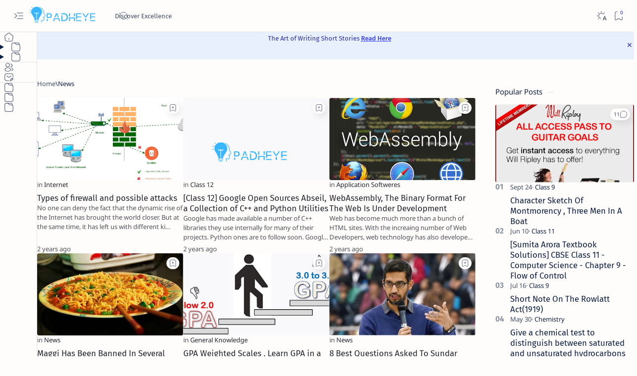

--- FILE ---
content_type: text/html; charset=utf-8
request_url: https://www.google.com/recaptcha/api2/aframe
body_size: 268
content:
<!DOCTYPE HTML><html><head><meta http-equiv="content-type" content="text/html; charset=UTF-8"></head><body><script nonce="IAzPP6ahCOmsEY3kRpXWpw">/** Anti-fraud and anti-abuse applications only. See google.com/recaptcha */ try{var clients={'sodar':'https://pagead2.googlesyndication.com/pagead/sodar?'};window.addEventListener("message",function(a){try{if(a.source===window.parent){var b=JSON.parse(a.data);var c=clients[b['id']];if(c){var d=document.createElement('img');d.src=c+b['params']+'&rc='+(localStorage.getItem("rc::a")?sessionStorage.getItem("rc::b"):"");window.document.body.appendChild(d);sessionStorage.setItem("rc::e",parseInt(sessionStorage.getItem("rc::e")||0)+1);localStorage.setItem("rc::h",'1769386997663');}}}catch(b){}});window.parent.postMessage("_grecaptcha_ready", "*");}catch(b){}</script></body></html>